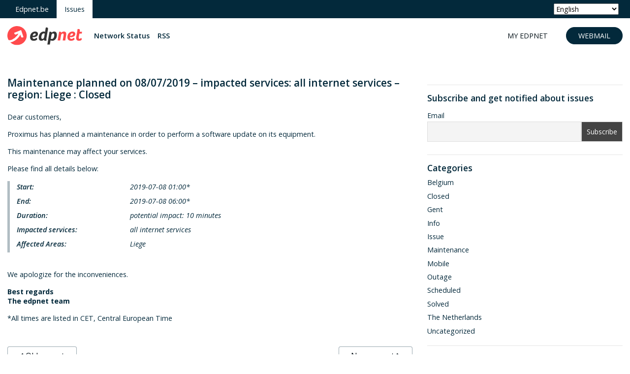

--- FILE ---
content_type: text/html; charset=UTF-8
request_url: https://issues.edpnet.be/?p=2273
body_size: 36814
content:
<!DOCTYPE html>
<html lang="en-US">
	<head>
    	<title>Maintenance planned on 08/07/2019 &#8211; impacted services: all internet services &#8211; region: Liege : Closed | Edpnet network info</title>
        <meta charset="UTF-8" />           
        <meta name="viewport" content="width=device-width, initial-scale=1">   
        <link rel="profile" href="http://gmpg.org/xfn/11" />        
        <link rel="pingback" href="https://issues.edpnet.be/xmlrpc.php" />    
        <meta name='robots' content='max-image-preview:large' />

<!-- Open Graph Meta Tags generated by Blog2Social 873 - https://www.blog2social.com -->
<meta property="og:title" content="Maintenance planned on 08/07/2019 – impacted services: all internet services – region: Liege : Closed"/>
<meta property="og:description" content="Dear customers,  Proximus has planned a maintenance in order to perform a software update on its equipment.  This maintenance may affect your services.  P"/>
<meta property="og:url" content="/?p=2273"/>
<meta property="og:image" content="https://issues.edpnet.be/wp-content/uploads/2022/04/network-status-1200x675px.png"/>
<meta property="og:image:width" content="1200" />
<meta property="og:image:height" content="675" />
<meta property="og:image:type" content="image/png" />
<!-- Open Graph Meta Tags generated by Blog2Social 873 - https://www.blog2social.com -->

<!-- Twitter Card generated by Blog2Social 873 - https://www.blog2social.com -->
<meta name="twitter:card" content="summary">
<meta name="twitter:title" content="Maintenance planned on 08/07/2019 – impacted services: all internet services – region: Liege : Closed"/>
<meta name="twitter:description" content="Dear customers,  Proximus has planned a maintenance in order to perform a software update on its equipment.  This maintenance may affect your services.  P"/>
<meta name="twitter:image" content="https://issues.edpnet.be/wp-content/uploads/2022/04/network-status-1200x675px.png"/>
<!-- Twitter Card generated by Blog2Social 873 - https://www.blog2social.com -->
<meta name="author" content="Edpnet helpdesk"/>
<link rel='dns-prefetch' href='//use.typekit.net' />
<link rel='dns-prefetch' href='//fonts.googleapis.com' />
<link rel="alternate" type="application/rss+xml" title="Edpnet network info &raquo; Feed" href="https://issues.edpnet.be/?feed=rss2" />
<link rel="alternate" type="application/rss+xml" title="Edpnet network info &raquo; Comments Feed" href="https://issues.edpnet.be/?feed=comments-rss2" />
<link rel="alternate" type="application/rss+xml" title="Edpnet network info &raquo; Maintenance planned on 08/07/2019 &#8211; impacted services: all internet services &#8211; region: Liege : Closed Comments Feed" href="https://issues.edpnet.be/?feed=rss2&#038;p=2273" />
<link rel="alternate" title="oEmbed (JSON)" type="application/json+oembed" href="https://issues.edpnet.be/index.php?rest_route=%2Foembed%2F1.0%2Fembed&#038;url=https%3A%2F%2Fissues.edpnet.be%2F%3Fp%3D2273" />
<link rel="alternate" title="oEmbed (XML)" type="text/xml+oembed" href="https://issues.edpnet.be/index.php?rest_route=%2Foembed%2F1.0%2Fembed&#038;url=https%3A%2F%2Fissues.edpnet.be%2F%3Fp%3D2273&#038;format=xml" />
<meta property="og:title" content="Maintenance planned on 08/07/2019 &#8211; impacted services: all internet services &#8211; region: Liege : Closed"/>
<meta property="og:description" content="Dear customers,  Proximus has planned a maintenance in order to perform a software update on its equipment.  This maintenance may affect your services.  Please find all details below:    Start:  2019-07-08 01:00*   End:  2019-07-08 06:00*   Duration:..."/>
<meta property="og:type" content="article"/>
<meta property="og:url" content="https://issues.edpnet.be/?p=2273"/>
<meta property="og:site_name" content="Edpnet network info"/>
<meta property="og:image" content="https://issues.edpnet.be/wp-content/uploads/2021/03/network-status-FB.png"/><style id='wp-img-auto-sizes-contain-inline-css' type='text/css'>
img:is([sizes=auto i],[sizes^="auto," i]){contain-intrinsic-size:3000px 1500px}
/*# sourceURL=wp-img-auto-sizes-contain-inline-css */
</style>
<style id='wp-emoji-styles-inline-css' type='text/css'>

	img.wp-smiley, img.emoji {
		display: inline !important;
		border: none !important;
		box-shadow: none !important;
		height: 1em !important;
		width: 1em !important;
		margin: 0 0.07em !important;
		vertical-align: -0.1em !important;
		background: none !important;
		padding: 0 !important;
	}
/*# sourceURL=wp-emoji-styles-inline-css */
</style>
<link rel='stylesheet' id='adobe_font-css' href='//use.typekit.net/gub5akt.css?ver=6.9' type='text/css' media='all' />
<link rel='stylesheet' id='open_sans-css' href='//fonts.googleapis.com/css2?family=Open+Sans%3Aital%2Cwght%400%2C300%3B0%2C400%3B0%2C600%3B0%2C700%3B1%2C300%3B1%2C400%3B1%2C600&#038;display=swap&#038;ver=6.9' type='text/css' media='all' />
<link rel='stylesheet' id='edpnet_font_awesome-css' href='//issues.edpnet.be/wp-content/themes/edp2020/lib/fontawesome-5.14.0/css/all.min.css?ver=6.9' type='text/css' media='all' />
<link rel='stylesheet' id='bootstrap_css-css' href='//issues.edpnet.be/wp-content/themes/edp2020/lib/bootstrap-4.5.3-dist/css/bootstrap.min.css?ver=6.9' type='text/css' media='all' />
<link rel='stylesheet' id='edpnet_css-css' href='//issues.edpnet.be/wp-content/themes/edp2020/style.css?ver=6.9' type='text/css' media='all' />
<link rel='stylesheet' id='newsletter-css' href='https://issues.edpnet.be/wp-content/plugins/newsletter/style.css?ver=9.1.0' type='text/css' media='all' />
<script type="text/javascript" src="https://issues.edpnet.be/wp-includes/js/jquery/jquery.min.js?ver=3.7.1" id="jquery-core-js"></script>
<script type="text/javascript" src="https://issues.edpnet.be/wp-includes/js/jquery/jquery-migrate.min.js?ver=3.4.1" id="jquery-migrate-js"></script>
<link rel="https://api.w.org/" href="https://issues.edpnet.be/index.php?rest_route=/" /><link rel="alternate" title="JSON" type="application/json" href="https://issues.edpnet.be/index.php?rest_route=/wp/v2/posts/2273" /><link rel="EditURI" type="application/rsd+xml" title="RSD" href="https://issues.edpnet.be/xmlrpc.php?rsd" />
<meta name="generator" content="WordPress 6.9" />
<link rel="canonical" href="https://issues.edpnet.be/?p=2273" />
<link rel='shortlink' href='https://issues.edpnet.be/?p=2273' />
<style type="text/css">.recentcomments a{display:inline !important;padding:0 !important;margin:0 !important;}</style>    
		<!-- Google tag (gtag.js) -->
		<script async src="https://www.googletagmanager.com/gtag/js?id=G-X0SHZHVNT5"></script>
		<script>
		  window.dataLayer = window.dataLayer || [];
		  function gtag(){dataLayer.push(arguments);}
		  gtag('js', new Date());

		  gtag('config', 'G-X0SHZHVNT5');
		</script>

</head>
<body class="wp-singular post-template-default single single-post postid-2273 single-format-standard wp-theme-edp2020">


	
<div id="pagehead" class="alt">
	<div class="bg-dark">
    	<div class="container-fluid d-flex flex-row">
        	<ul class="nav" id="sitenav">
            	<li class="nav-item"><a href="https://edpnet.be" title="Thuis" class="nav-link first"><span>Edpnet.be</span></a></li>
            	<li class="nav-item"><a href="/" title="Issues" class="nav-link last active"><span>Issues</span></a></li>
            	<!-- <li class="nav-item"><a href="https://edpnet.be/en/business" title="Business" class="nav-link last "><span>Business</span></a></li> -->
            </ul>
			<div class="ml-auto mr-2 my-auto">
				<div class="gtranslate_wrapper" id="gt-wrapper-14599343"></div>			</div>
    	    <a class="ml-auto d-block d-lg-none text-white text-lg my-auto" href="https://my.edpnet.be" target="_blank"><i class="fas fa-user-lock"></i></a>
		    <a class="ml-2 d-block d-lg-none text-white text-lg my-auto mr-2" href="https://webmail.edpnet.be" target="_blank" title="Webmail"><i class="far fa-envelope"></i></a>
			
			
			
    	</div>    
	</div>
	<div class="bg-white">
		<div class="container-fluid d-flex flex-row py-3 position-relative">
			<nav class="navbar navbar-expand-lg p-0 m-0 flex-fill">
	    		<div class="d-flex flex-row">
    			    <a href="/"><img src="/wp-content/themes/edp2020/assets/img/logo_edpnet_red.svg" alt="edpnet logo" title="edpnet logo"></a>	
    			</div>
    			<button class="navbar-toggler mr-0 " type="button" data-toggle="collapse" data-target="#pagenavbar" aria-controls="pagenavbar" aria-expanded="false">
    			    <i class="fas fa-ellipsis-v"></i>
    			</button>
    			<div class="collapse navbar-collapse" id="pagenavbar">
    			  	<ul class="navbar-nav pl-lg-3" id="pagenav">
    			  		<li class="nav-item"><a href="/?page_id=2" class="nav-link">Network Status</a></li>
    			  		<li class="nav-item"><a href="/?feed=rss2" class="nav-link" target="_blank">RSS</a></li>
                    	<!-- <li class="nav-item"><a href="/nl/over-ons/" title="Over edpnet" class="nav-link first "><span>Over edpnet</span></a></li>
                    	<li class="nav-item"><a href="/nl/support/" title="Support" class="nav-link last active "><span>Support</span></a></li> -->
                    </ul>
    			</div>
    		 </nav>
    		 <div class="ml-auto my-auto d-md-block d-none">
    	    	<a class="btn btn-white btn-rounded text-upper text-sm" href="https://my.edpnet.be" target="_blank">My Edpnet</a>
    			<a class="btn btn-primary btn-rounded ml-2 text-upper text-sm" href="https://webmail.edpnet.be" target="_blank">Webmail</a>
    	    </div>
    	</div>
	</div>
</div>
<div class="container-fluid my-5">
	
    <div class="row" role="main" >
    	<div class="col-md-8">
    		<article id="post-2273" class="post-2273 post type-post status-publish format-standard hentry category-belgium category-closed category-info category-maintenance tag-belgium tag-closed tag-info tag-maintenance">
	<h1 id="post-title">Maintenance planned on 08/07/2019 &#8211; impacted services: all internet services &#8211; region: Liege : Closed</h1><p>Dear customers,</p>
<p>Proximus has planned a maintenance in order to perform a software update on its equipment.</p>
<p>This maintenance may affect your services.</p>
<p>Please find all details below:</p>
<table >
<tbody>
<tr>
<th ><b>Start: </b></th>
<td>2019-07-08 01:00*</td>
</tr>
<tr>
<th ><b>End: </b></th>
<td>2019-07-08 06:00*</td>
</tr>
<tr>
<th ><b>Duration: </b></th>
<td>potential impact: 10 minutes</td>
</tr>
<tr>
<th ><b>Impacted services: </b></th>
<td>all internet services</td>
</tr>
<tr>
<th ><b>Affected Areas: </b></th>
<td>Liege</td>
</tr>
</tbody>
</table>
<p>&nbsp;</p>
<p>We apologize for the inconveniences.</p>
<p><strong>Best regards</strong><br />
<strong> The edpnet team</strong></p>
<p>*All times are listed in CET, Central European Time</p>
	
</article>

	
<div class="row my-5">				
			
		<div id="post-nav-prev" class="col-6 text-left"">
			
			<a class="btn-outline-primary btn " href="https://issues.edpnet.be/?p=2261">
				 <i class="fas fa-angle-left"></i> Older post
			</a>
		</div>
				
			<div id="post-nav-next" class="col-6 text-right">
			<a href="https://issues.edpnet.be/?p=2277" class="btn-outline-primary btn ">										
				 Newer post	<i class="fas fa-angle-right"></i>			
			</a>
			
		</div>
	</div>	
		


    		<div class="page-links"></div>    	</div>
    	<div class="col-md-4">
    		<aside id="newsletterwidget-3" class="widget widget_newsletterwidget"><hr><h4>Subscribe and get notified about issues</h4><div class="tnp tnp-subscription tnp-widget">
<form method="post" action="https://issues.edpnet.be/wp-admin/admin-ajax.php?action=tnp&amp;na=s">
<input type="hidden" name="nr" value="widget">
<input type="hidden" name="nlang" value="">
<div class="tnp-field tnp-field-email"><label for="tnp-1">Email</label>
<input class="tnp-email" type="email" name="ne" id="tnp-1" value="" placeholder="" required></div>
<div class="tnp-field tnp-lists"><div class="tnp-field tnp-field-checkbox tnp-field-list"><label for="nl3"><input type="checkbox" id="nl3" name="nl[]" value="2"> NL</label></div>
</div><div class="tnp-field tnp-field-button" style="text-align: left"><input class="tnp-submit" type="submit" value="Subscribe" style="">
</div>
</form>
</div>
</aside><aside id="categories-2" class="widget widget_categories"><hr><h4>Categories</h4>
			<ul>
					<li class="cat-item cat-item-27"><a href="https://issues.edpnet.be/?cat=27">Belgium</a>
</li>
	<li class="cat-item cat-item-104"><a href="https://issues.edpnet.be/?cat=104">Closed</a>
</li>
	<li class="cat-item cat-item-81"><a href="https://issues.edpnet.be/?cat=81">Gent</a>
</li>
	<li class="cat-item cat-item-28"><a href="https://issues.edpnet.be/?cat=28">Info</a>
</li>
	<li class="cat-item cat-item-50"><a href="https://issues.edpnet.be/?cat=50">Issue</a>
</li>
	<li class="cat-item cat-item-26"><a href="https://issues.edpnet.be/?cat=26">Maintenance</a>
</li>
	<li class="cat-item cat-item-106"><a href="https://issues.edpnet.be/?cat=106">Mobile</a>
</li>
	<li class="cat-item cat-item-30"><a href="https://issues.edpnet.be/?cat=30">Outage</a>
</li>
	<li class="cat-item cat-item-80"><a href="https://issues.edpnet.be/?cat=80">Scheduled</a>
</li>
	<li class="cat-item cat-item-105"><a href="https://issues.edpnet.be/?cat=105">Solved</a>
</li>
	<li class="cat-item cat-item-44"><a href="https://issues.edpnet.be/?cat=44">The Netherlands</a>
</li>
	<li class="cat-item cat-item-1"><a href="https://issues.edpnet.be/?cat=1">Uncategorized</a>
</li>
			</ul>

			</aside><aside id="search-2" class="widget widget_search"><hr><form action="/" method="get">
    <h4>Search</h4>
    <div class="input-group mb-5">
		<input type="text" name="search" id="search" value="" placeholder="search" class="form-control">
		<div class="input-group-append">
			<button class="btn btn-outline-primary" type="submit" id="btn-search"><i class="fas fa-search"></i></button>
		</div>
	</div>
</form></aside>
		<aside id="recent-posts-2" class="widget widget_recent_entries"><hr>
		<h4>Recent Posts</h4>
		<ul>
											<li>
					<a href="https://issues.edpnet.be/?p=4545">Outage: Eurofiber connections</a>
									</li>
											<li>
					<a href="https://issues.edpnet.be/?p=4530">Outage: Connectivity issues on leased lines in the Netherlands – Resolved</a>
									</li>
											<li>
					<a href="https://issues.edpnet.be/?p=4520">Issue: edpnet support unreachable by email – Resolved</a>
									</li>
											<li>
					<a href="https://issues.edpnet.be/?p=4516">Maintenance planned on 24-12-2025 &#8211; impacted services: all services in the Netherlands</a>
									</li>
											<li>
					<a href="https://issues.edpnet.be/?p=4510">Maintenance planned on 24-11-2025 – Multiple provinces – All internet services impacted</a>
									</li>
					</ul>

		</aside><aside id="recent-comments-2" class="widget widget_recent_comments"><hr><h4>Recent Comments</h4><ul id="recentcomments"><li class="recentcomments"><span class="comment-author-link">ann</span> on <a href="https://issues.edpnet.be/?p=3507#comment-3297">Outage: General DDoS on edpnet services</a></li><li class="recentcomments"><span class="comment-author-link">Ann</span> on <a href="https://issues.edpnet.be/?p=3507#comment-3296">Outage: General DDoS on edpnet services</a></li><li class="recentcomments"><span class="comment-author-link">Justin</span> on <a href="https://issues.edpnet.be/?p=3507#comment-3295">Outage: General DDoS on edpnet services</a></li><li class="recentcomments"><span class="comment-author-link">Peter Verberne</span> on <a href="https://issues.edpnet.be/?p=3507#comment-3294">Outage: General DDoS on edpnet services</a></li><li class="recentcomments"><span class="comment-author-link">Edpnet helpdesk</span> on <a href="https://issues.edpnet.be/?p=3507#comment-3293">Outage: General DDoS on edpnet services</a></li></ul></aside><aside id="archives-2" class="widget widget_archive"><hr><h4>Archives</h4>		<label class="screen-reader-text" for="archives-dropdown-2">Archives</label>
		<select id="archives-dropdown-2" name="archive-dropdown">
			
			<option value="">Select Month</option>
				<option value='https://issues.edpnet.be/?m=202601'> January 2026 &nbsp;(1)</option>
	<option value='https://issues.edpnet.be/?m=202512'> December 2025 &nbsp;(3)</option>
	<option value='https://issues.edpnet.be/?m=202511'> November 2025 &nbsp;(2)</option>
	<option value='https://issues.edpnet.be/?m=202510'> October 2025 &nbsp;(4)</option>
	<option value='https://issues.edpnet.be/?m=202509'> September 2025 &nbsp;(6)</option>
	<option value='https://issues.edpnet.be/?m=202508'> August 2025 &nbsp;(3)</option>
	<option value='https://issues.edpnet.be/?m=202507'> July 2025 &nbsp;(1)</option>
	<option value='https://issues.edpnet.be/?m=202506'> June 2025 &nbsp;(1)</option>
	<option value='https://issues.edpnet.be/?m=202505'> May 2025 &nbsp;(1)</option>
	<option value='https://issues.edpnet.be/?m=202504'> April 2025 &nbsp;(5)</option>
	<option value='https://issues.edpnet.be/?m=202503'> March 2025 &nbsp;(7)</option>
	<option value='https://issues.edpnet.be/?m=202502'> February 2025 &nbsp;(2)</option>
	<option value='https://issues.edpnet.be/?m=202501'> January 2025 &nbsp;(4)</option>
	<option value='https://issues.edpnet.be/?m=202412'> December 2024 &nbsp;(2)</option>
	<option value='https://issues.edpnet.be/?m=202410'> October 2024 &nbsp;(4)</option>
	<option value='https://issues.edpnet.be/?m=202408'> August 2024 &nbsp;(2)</option>
	<option value='https://issues.edpnet.be/?m=202407'> July 2024 &nbsp;(2)</option>
	<option value='https://issues.edpnet.be/?m=202406'> June 2024 &nbsp;(1)</option>
	<option value='https://issues.edpnet.be/?m=202403'> March 2024 &nbsp;(3)</option>
	<option value='https://issues.edpnet.be/?m=202402'> February 2024 &nbsp;(3)</option>
	<option value='https://issues.edpnet.be/?m=202401'> January 2024 &nbsp;(2)</option>
	<option value='https://issues.edpnet.be/?m=202312'> December 2023 &nbsp;(1)</option>
	<option value='https://issues.edpnet.be/?m=202311'> November 2023 &nbsp;(4)</option>
	<option value='https://issues.edpnet.be/?m=202310'> October 2023 &nbsp;(2)</option>
	<option value='https://issues.edpnet.be/?m=202309'> September 2023 &nbsp;(2)</option>
	<option value='https://issues.edpnet.be/?m=202307'> July 2023 &nbsp;(1)</option>
	<option value='https://issues.edpnet.be/?m=202305'> May 2023 &nbsp;(1)</option>
	<option value='https://issues.edpnet.be/?m=202304'> April 2023 &nbsp;(1)</option>
	<option value='https://issues.edpnet.be/?m=202303'> March 2023 &nbsp;(2)</option>
	<option value='https://issues.edpnet.be/?m=202301'> January 2023 &nbsp;(2)</option>
	<option value='https://issues.edpnet.be/?m=202211'> November 2022 &nbsp;(3)</option>
	<option value='https://issues.edpnet.be/?m=202210'> October 2022 &nbsp;(4)</option>
	<option value='https://issues.edpnet.be/?m=202209'> September 2022 &nbsp;(5)</option>
	<option value='https://issues.edpnet.be/?m=202208'> August 2022 &nbsp;(5)</option>
	<option value='https://issues.edpnet.be/?m=202207'> July 2022 &nbsp;(9)</option>
	<option value='https://issues.edpnet.be/?m=202206'> June 2022 &nbsp;(6)</option>
	<option value='https://issues.edpnet.be/?m=202205'> May 2022 &nbsp;(3)</option>
	<option value='https://issues.edpnet.be/?m=202204'> April 2022 &nbsp;(2)</option>
	<option value='https://issues.edpnet.be/?m=202203'> March 2022 &nbsp;(7)</option>
	<option value='https://issues.edpnet.be/?m=202202'> February 2022 &nbsp;(3)</option>
	<option value='https://issues.edpnet.be/?m=202201'> January 2022 &nbsp;(4)</option>
	<option value='https://issues.edpnet.be/?m=202112'> December 2021 &nbsp;(4)</option>
	<option value='https://issues.edpnet.be/?m=202111'> November 2021 &nbsp;(8)</option>
	<option value='https://issues.edpnet.be/?m=202110'> October 2021 &nbsp;(5)</option>
	<option value='https://issues.edpnet.be/?m=202109'> September 2021 &nbsp;(4)</option>
	<option value='https://issues.edpnet.be/?m=202108'> August 2021 &nbsp;(5)</option>
	<option value='https://issues.edpnet.be/?m=202107'> July 2021 &nbsp;(2)</option>
	<option value='https://issues.edpnet.be/?m=202106'> June 2021 &nbsp;(4)</option>
	<option value='https://issues.edpnet.be/?m=202105'> May 2021 &nbsp;(1)</option>
	<option value='https://issues.edpnet.be/?m=202104'> April 2021 &nbsp;(10)</option>
	<option value='https://issues.edpnet.be/?m=202103'> March 2021 &nbsp;(15)</option>
	<option value='https://issues.edpnet.be/?m=202102'> February 2021 &nbsp;(11)</option>
	<option value='https://issues.edpnet.be/?m=202101'> January 2021 &nbsp;(8)</option>
	<option value='https://issues.edpnet.be/?m=202012'> December 2020 &nbsp;(5)</option>
	<option value='https://issues.edpnet.be/?m=202011'> November 2020 &nbsp;(7)</option>
	<option value='https://issues.edpnet.be/?m=202010'> October 2020 &nbsp;(4)</option>
	<option value='https://issues.edpnet.be/?m=202009'> September 2020 &nbsp;(2)</option>
	<option value='https://issues.edpnet.be/?m=202008'> August 2020 &nbsp;(3)</option>
	<option value='https://issues.edpnet.be/?m=202007'> July 2020 &nbsp;(1)</option>
	<option value='https://issues.edpnet.be/?m=202006'> June 2020 &nbsp;(1)</option>
	<option value='https://issues.edpnet.be/?m=202005'> May 2020 &nbsp;(6)</option>
	<option value='https://issues.edpnet.be/?m=202004'> April 2020 &nbsp;(6)</option>
	<option value='https://issues.edpnet.be/?m=202003'> March 2020 &nbsp;(5)</option>
	<option value='https://issues.edpnet.be/?m=202002'> February 2020 &nbsp;(6)</option>
	<option value='https://issues.edpnet.be/?m=202001'> January 2020 &nbsp;(5)</option>
	<option value='https://issues.edpnet.be/?m=201912'> December 2019 &nbsp;(3)</option>
	<option value='https://issues.edpnet.be/?m=201911'> November 2019 &nbsp;(1)</option>
	<option value='https://issues.edpnet.be/?m=201910'> October 2019 &nbsp;(9)</option>
	<option value='https://issues.edpnet.be/?m=201909'> September 2019 &nbsp;(7)</option>
	<option value='https://issues.edpnet.be/?m=201908'> August 2019 &nbsp;(6)</option>
	<option value='https://issues.edpnet.be/?m=201907'> July 2019 &nbsp;(8)</option>
	<option value='https://issues.edpnet.be/?m=201906'> June 2019 &nbsp;(11)</option>
	<option value='https://issues.edpnet.be/?m=201905'> May 2019 &nbsp;(8)</option>
	<option value='https://issues.edpnet.be/?m=201904'> April 2019 &nbsp;(7)</option>
	<option value='https://issues.edpnet.be/?m=201903'> March 2019 &nbsp;(13)</option>
	<option value='https://issues.edpnet.be/?m=201902'> February 2019 &nbsp;(10)</option>
	<option value='https://issues.edpnet.be/?m=201901'> January 2019 &nbsp;(8)</option>
	<option value='https://issues.edpnet.be/?m=201812'> December 2018 &nbsp;(7)</option>
	<option value='https://issues.edpnet.be/?m=201811'> November 2018 &nbsp;(9)</option>
	<option value='https://issues.edpnet.be/?m=201810'> October 2018 &nbsp;(11)</option>
	<option value='https://issues.edpnet.be/?m=201809'> September 2018 &nbsp;(5)</option>
	<option value='https://issues.edpnet.be/?m=201808'> August 2018 &nbsp;(5)</option>
	<option value='https://issues.edpnet.be/?m=201807'> July 2018 &nbsp;(3)</option>
	<option value='https://issues.edpnet.be/?m=201806'> June 2018 &nbsp;(5)</option>
	<option value='https://issues.edpnet.be/?m=201805'> May 2018 &nbsp;(6)</option>
	<option value='https://issues.edpnet.be/?m=201804'> April 2018 &nbsp;(5)</option>
	<option value='https://issues.edpnet.be/?m=201803'> March 2018 &nbsp;(4)</option>
	<option value='https://issues.edpnet.be/?m=201802'> February 2018 &nbsp;(2)</option>
	<option value='https://issues.edpnet.be/?m=201712'> December 2017 &nbsp;(3)</option>
	<option value='https://issues.edpnet.be/?m=201711'> November 2017 &nbsp;(6)</option>
	<option value='https://issues.edpnet.be/?m=201710'> October 2017 &nbsp;(5)</option>
	<option value='https://issues.edpnet.be/?m=201709'> September 2017 &nbsp;(2)</option>
	<option value='https://issues.edpnet.be/?m=201708'> August 2017 &nbsp;(4)</option>
	<option value='https://issues.edpnet.be/?m=201707'> July 2017 &nbsp;(5)</option>
	<option value='https://issues.edpnet.be/?m=201706'> June 2017 &nbsp;(3)</option>
	<option value='https://issues.edpnet.be/?m=201705'> May 2017 &nbsp;(2)</option>
	<option value='https://issues.edpnet.be/?m=201704'> April 2017 &nbsp;(4)</option>
	<option value='https://issues.edpnet.be/?m=201702'> February 2017 &nbsp;(2)</option>
	<option value='https://issues.edpnet.be/?m=201701'> January 2017 &nbsp;(3)</option>
	<option value='https://issues.edpnet.be/?m=201612'> December 2016 &nbsp;(2)</option>
	<option value='https://issues.edpnet.be/?m=201611'> November 2016 &nbsp;(2)</option>
	<option value='https://issues.edpnet.be/?m=201610'> October 2016 &nbsp;(7)</option>
	<option value='https://issues.edpnet.be/?m=201609'> September 2016 &nbsp;(3)</option>
	<option value='https://issues.edpnet.be/?m=201608'> August 2016 &nbsp;(4)</option>
	<option value='https://issues.edpnet.be/?m=201606'> June 2016 &nbsp;(7)</option>
	<option value='https://issues.edpnet.be/?m=201605'> May 2016 &nbsp;(5)</option>
	<option value='https://issues.edpnet.be/?m=201604'> April 2016 &nbsp;(7)</option>
	<option value='https://issues.edpnet.be/?m=201603'> March 2016 &nbsp;(1)</option>
	<option value='https://issues.edpnet.be/?m=201602'> February 2016 &nbsp;(4)</option>
	<option value='https://issues.edpnet.be/?m=201601'> January 2016 &nbsp;(4)</option>
	<option value='https://issues.edpnet.be/?m=201512'> December 2015 &nbsp;(5)</option>
	<option value='https://issues.edpnet.be/?m=201511'> November 2015 &nbsp;(8)</option>
	<option value='https://issues.edpnet.be/?m=201510'> October 2015 &nbsp;(6)</option>
	<option value='https://issues.edpnet.be/?m=201509'> September 2015 &nbsp;(5)</option>
	<option value='https://issues.edpnet.be/?m=201508'> August 2015 &nbsp;(4)</option>
	<option value='https://issues.edpnet.be/?m=201507'> July 2015 &nbsp;(3)</option>
	<option value='https://issues.edpnet.be/?m=201506'> June 2015 &nbsp;(1)</option>
	<option value='https://issues.edpnet.be/?m=201505'> May 2015 &nbsp;(4)</option>
	<option value='https://issues.edpnet.be/?m=201504'> April 2015 &nbsp;(7)</option>
	<option value='https://issues.edpnet.be/?m=201503'> March 2015 &nbsp;(3)</option>
	<option value='https://issues.edpnet.be/?m=201502'> February 2015 &nbsp;(4)</option>
	<option value='https://issues.edpnet.be/?m=201501'> January 2015 &nbsp;(2)</option>
	<option value='https://issues.edpnet.be/?m=201412'> December 2014 &nbsp;(1)</option>
	<option value='https://issues.edpnet.be/?m=201411'> November 2014 &nbsp;(7)</option>
	<option value='https://issues.edpnet.be/?m=201410'> October 2014 &nbsp;(10)</option>
	<option value='https://issues.edpnet.be/?m=201409'> September 2014 &nbsp;(4)</option>
	<option value='https://issues.edpnet.be/?m=201408'> August 2014 &nbsp;(5)</option>
	<option value='https://issues.edpnet.be/?m=201407'> July 2014 &nbsp;(2)</option>
	<option value='https://issues.edpnet.be/?m=201406'> June 2014 &nbsp;(1)</option>
	<option value='https://issues.edpnet.be/?m=201405'> May 2014 &nbsp;(1)</option>
	<option value='https://issues.edpnet.be/?m=201404'> April 2014 &nbsp;(7)</option>
	<option value='https://issues.edpnet.be/?m=201403'> March 2014 &nbsp;(3)</option>
	<option value='https://issues.edpnet.be/?m=201402'> February 2014 &nbsp;(8)</option>
	<option value='https://issues.edpnet.be/?m=201401'> January 2014 &nbsp;(5)</option>
	<option value='https://issues.edpnet.be/?m=201312'> December 2013 &nbsp;(2)</option>
	<option value='https://issues.edpnet.be/?m=201311'> November 2013 &nbsp;(1)</option>
	<option value='https://issues.edpnet.be/?m=201310'> October 2013 &nbsp;(2)</option>
	<option value='https://issues.edpnet.be/?m=201309'> September 2013 &nbsp;(3)</option>
	<option value='https://issues.edpnet.be/?m=201306'> June 2013 &nbsp;(3)</option>
	<option value='https://issues.edpnet.be/?m=201304'> April 2013 &nbsp;(1)</option>
	<option value='https://issues.edpnet.be/?m=201302'> February 2013 &nbsp;(6)</option>
	<option value='https://issues.edpnet.be/?m=201301'> January 2013 &nbsp;(4)</option>
	<option value='https://issues.edpnet.be/?m=201211'> November 2012 &nbsp;(2)</option>
	<option value='https://issues.edpnet.be/?m=201210'> October 2012 &nbsp;(6)</option>
	<option value='https://issues.edpnet.be/?m=201209'> September 2012 &nbsp;(10)</option>
	<option value='https://issues.edpnet.be/?m=201208'> August 2012 &nbsp;(1)</option>
	<option value='https://issues.edpnet.be/?m=201206'> June 2012 &nbsp;(6)</option>
	<option value='https://issues.edpnet.be/?m=201205'> May 2012 &nbsp;(2)</option>
	<option value='https://issues.edpnet.be/?m=201204'> April 2012 &nbsp;(3)</option>
	<option value='https://issues.edpnet.be/?m=201203'> March 2012 &nbsp;(9)</option>
	<option value='https://issues.edpnet.be/?m=201202'> February 2012 &nbsp;(8)</option>
	<option value='https://issues.edpnet.be/?m=201201'> January 2012 &nbsp;(6)</option>
	<option value='https://issues.edpnet.be/?m=201112'> December 2011 &nbsp;(5)</option>
	<option value='https://issues.edpnet.be/?m=201111'> November 2011 &nbsp;(4)</option>
	<option value='https://issues.edpnet.be/?m=201110'> October 2011 &nbsp;(2)</option>
	<option value='https://issues.edpnet.be/?m=201109'> September 2011 &nbsp;(4)</option>
	<option value='https://issues.edpnet.be/?m=201108'> August 2011 &nbsp;(20)</option>
	<option value='https://issues.edpnet.be/?m=201107'> July 2011 &nbsp;(11)</option>
	<option value='https://issues.edpnet.be/?m=201106'> June 2011 &nbsp;(4)</option>
	<option value='https://issues.edpnet.be/?m=201105'> May 2011 &nbsp;(11)</option>
	<option value='https://issues.edpnet.be/?m=201104'> April 2011 &nbsp;(6)</option>
	<option value='https://issues.edpnet.be/?m=201103'> March 2011 &nbsp;(7)</option>
	<option value='https://issues.edpnet.be/?m=201102'> February 2011 &nbsp;(8)</option>
	<option value='https://issues.edpnet.be/?m=201101'> January 2011 &nbsp;(9)</option>

		</select>

			<script type="text/javascript">
/* <![CDATA[ */

( ( dropdownId ) => {
	const dropdown = document.getElementById( dropdownId );
	function onSelectChange() {
		setTimeout( () => {
			if ( 'escape' === dropdown.dataset.lastkey ) {
				return;
			}
			if ( dropdown.value ) {
				document.location.href = dropdown.value;
			}
		}, 250 );
	}
	function onKeyUp( event ) {
		if ( 'Escape' === event.key ) {
			dropdown.dataset.lastkey = 'escape';
		} else {
			delete dropdown.dataset.lastkey;
		}
	}
	function onClick() {
		delete dropdown.dataset.lastkey;
	}
	dropdown.addEventListener( 'keyup', onKeyUp );
	dropdown.addEventListener( 'click', onClick );
	dropdown.addEventListener( 'change', onSelectChange );
})( "archives-dropdown-2" );

//# sourceURL=WP_Widget_Archives%3A%3Awidget
/* ]]> */
</script>
</aside>    	</div>
    </div>
</div>
<div class="bg-dark py-3">
	<div class="container-fluid d-flex flex-column">
	  <div class="row">
    	  <div class="col-6 text-md-left d-flex">
    		  <a href="https://edpnet.be" class="text-white text-sm mr-2 my-auto">&copy; 2026  edpnet.be</a>
    		  
    	  </div>
    	  
    	  <div class="col-6 text-md-right d-flex">
    	  	  <a class="d-inline-block  social text-white mr-2 my-auto text-xl ml-auto" href="https://www.facebook.com/edpnet" target="_blank">
    		  		<i class="fab fa-facebook-square"></i>
    		  </a>
    		  <a class="d-inline-block social text-white mr-2 my-auto text-xl" href="https://twitter.com/edpnet" target="_blank">
    		  	<i class="fab fa-twitter-square"></i>
    		  </a>
    		  <a class="d-inline-block mr-0 social text-white my-auto text-xl" href="https://www.linkedin.com/company/edpnet" target="_blank">
    		  	<i class="fab fa-linkedin"></i>
    		  </a>
    	  </div>
	  </div>
	  
	</div>
</div>
	
<script type="text/javascript" src="https://issues.edpnet.be/wp-content/themes/edp2020/lib/bootstrap-4.5.3-dist/js/bootstrap.min.js?ver=3.1.1" id="edpnet_bootstrap_js-js"></script>
<script type="text/javascript" src="https://issues.edpnet.be/wp-content/themes/edp2020/assets/js/edpnet.js?ver=1.2" id="edpnet_script-js"></script>
<script type="text/javascript" src="https://issues.edpnet.be/wp-includes/js/comment-reply.min.js?ver=6.9" id="comment-reply-js" async="async" data-wp-strategy="async" fetchpriority="low"></script>
<script type="text/javascript" id="newsletter-js-extra">
/* <![CDATA[ */
var newsletter_data = {"action_url":"https://issues.edpnet.be/wp-admin/admin-ajax.php"};
//# sourceURL=newsletter-js-extra
/* ]]> */
</script>
<script type="text/javascript" src="https://issues.edpnet.be/wp-content/plugins/newsletter/main.js?ver=9.1.0" id="newsletter-js"></script>
<script type="text/javascript" id="gt_widget_script_14599343-js-before">
/* <![CDATA[ */
window.gtranslateSettings = /* document.write */ window.gtranslateSettings || {};window.gtranslateSettings['14599343'] = {"default_language":"en","languages":["nl","en","fr","de","ru","es"],"url_structure":"none","wrapper_selector":"#gt-wrapper-14599343","select_language_label":"Select Language","horizontal_position":"inline","flags_location":"\/wp-content\/plugins\/gtranslate\/flags\/"};
//# sourceURL=gt_widget_script_14599343-js-before
/* ]]> */
</script><script src="https://issues.edpnet.be/wp-content/plugins/gtranslate/js/dropdown.js?ver=6.9" data-no-optimize="1" data-no-minify="1" data-gt-orig-url="/" data-gt-orig-domain="issues.edpnet.be" data-gt-widget-id="14599343" defer></script><script id="wp-emoji-settings" type="application/json">
{"baseUrl":"https://s.w.org/images/core/emoji/17.0.2/72x72/","ext":".png","svgUrl":"https://s.w.org/images/core/emoji/17.0.2/svg/","svgExt":".svg","source":{"concatemoji":"https://issues.edpnet.be/wp-includes/js/wp-emoji-release.min.js?ver=6.9"}}
</script>
<script type="module">
/* <![CDATA[ */
/*! This file is auto-generated */
const a=JSON.parse(document.getElementById("wp-emoji-settings").textContent),o=(window._wpemojiSettings=a,"wpEmojiSettingsSupports"),s=["flag","emoji"];function i(e){try{var t={supportTests:e,timestamp:(new Date).valueOf()};sessionStorage.setItem(o,JSON.stringify(t))}catch(e){}}function c(e,t,n){e.clearRect(0,0,e.canvas.width,e.canvas.height),e.fillText(t,0,0);t=new Uint32Array(e.getImageData(0,0,e.canvas.width,e.canvas.height).data);e.clearRect(0,0,e.canvas.width,e.canvas.height),e.fillText(n,0,0);const a=new Uint32Array(e.getImageData(0,0,e.canvas.width,e.canvas.height).data);return t.every((e,t)=>e===a[t])}function p(e,t){e.clearRect(0,0,e.canvas.width,e.canvas.height),e.fillText(t,0,0);var n=e.getImageData(16,16,1,1);for(let e=0;e<n.data.length;e++)if(0!==n.data[e])return!1;return!0}function u(e,t,n,a){switch(t){case"flag":return n(e,"\ud83c\udff3\ufe0f\u200d\u26a7\ufe0f","\ud83c\udff3\ufe0f\u200b\u26a7\ufe0f")?!1:!n(e,"\ud83c\udde8\ud83c\uddf6","\ud83c\udde8\u200b\ud83c\uddf6")&&!n(e,"\ud83c\udff4\udb40\udc67\udb40\udc62\udb40\udc65\udb40\udc6e\udb40\udc67\udb40\udc7f","\ud83c\udff4\u200b\udb40\udc67\u200b\udb40\udc62\u200b\udb40\udc65\u200b\udb40\udc6e\u200b\udb40\udc67\u200b\udb40\udc7f");case"emoji":return!a(e,"\ud83e\u1fac8")}return!1}function f(e,t,n,a){let r;const o=(r="undefined"!=typeof WorkerGlobalScope&&self instanceof WorkerGlobalScope?new OffscreenCanvas(300,150):document.createElement("canvas")).getContext("2d",{willReadFrequently:!0}),s=(o.textBaseline="top",o.font="600 32px Arial",{});return e.forEach(e=>{s[e]=t(o,e,n,a)}),s}function r(e){var t=document.createElement("script");t.src=e,t.defer=!0,document.head.appendChild(t)}a.supports={everything:!0,everythingExceptFlag:!0},new Promise(t=>{let n=function(){try{var e=JSON.parse(sessionStorage.getItem(o));if("object"==typeof e&&"number"==typeof e.timestamp&&(new Date).valueOf()<e.timestamp+604800&&"object"==typeof e.supportTests)return e.supportTests}catch(e){}return null}();if(!n){if("undefined"!=typeof Worker&&"undefined"!=typeof OffscreenCanvas&&"undefined"!=typeof URL&&URL.createObjectURL&&"undefined"!=typeof Blob)try{var e="postMessage("+f.toString()+"("+[JSON.stringify(s),u.toString(),c.toString(),p.toString()].join(",")+"));",a=new Blob([e],{type:"text/javascript"});const r=new Worker(URL.createObjectURL(a),{name:"wpTestEmojiSupports"});return void(r.onmessage=e=>{i(n=e.data),r.terminate(),t(n)})}catch(e){}i(n=f(s,u,c,p))}t(n)}).then(e=>{for(const n in e)a.supports[n]=e[n],a.supports.everything=a.supports.everything&&a.supports[n],"flag"!==n&&(a.supports.everythingExceptFlag=a.supports.everythingExceptFlag&&a.supports[n]);var t;a.supports.everythingExceptFlag=a.supports.everythingExceptFlag&&!a.supports.flag,a.supports.everything||((t=a.source||{}).concatemoji?r(t.concatemoji):t.wpemoji&&t.twemoji&&(r(t.twemoji),r(t.wpemoji)))});
//# sourceURL=https://issues.edpnet.be/wp-includes/js/wp-emoji-loader.min.js
/* ]]> */
</script>
   
</body>
</html>				

--- FILE ---
content_type: text/css
request_url: https://issues.edpnet.be/wp-content/themes/edp2020/style.css?ver=6.9
body_size: 13718
content:
/* 
Theme Name : EDPNET 2020
Description: EDPNET Theme 2020
Author: Tom Rombaut
Author URI: http://www.edpnet.be/
Theme URI: http://www.edpnet.be/
Version: 1.0.0
License: GNU General Public License v3.0
License URI: http://www.gnu.org/licenses/gpl-3.0.html 
*/ 

body{
	font-family	: 'Open Sans', sans-serif;
	font-size	:	0.9rem;
	background	:	#FFFFFF;
	color		:	#03293B;
}
body.loading > *{
	//opacity	:	0;
	
}
body:not(.loading) > *{
	opacity	:	1;
	//transition	:	all 0.2s;
}
/****************************************************************************
 * HELPERS
 ***************************************************************************/
.futura{
	font-family: "futura-pt", serif;
	font-weight: 500;
	font-style: normal;
}
.merri{
	font-family: merriweather, serif;
	font-weight: 400;
	font-style: normal;
}
.merri-light{
	font-family: merriweather, serif;
	font-weight: 300;
	font-style: normal;
}
.futura-bold{
	font-family	: futura-pt-bold, sans-serif;
	font-weight	: 700;
	font-style	: normal;
}
.text-upper{
	text-transform	:	uppercase;
}
.fontw-regular{
	font-weight	:	500;
}
.fontw-semibold{
	font-weight	:	600;
}
.fontw-light{
	font-weight	:	300;
}
.text-sm{
	font-size	:	0.9rem!important;
}
.text-xs{
	font-size	:	0.8rem;
}
.text-rg{
	font-size	:	1rem!important;
}
.text-lg{
	font-size	:	1.1rem!important;
}
.text-xl{
	font-size	:	1.2rem!important;
}
.shadow{
    box-shadow	: 	0 0 1rem rgba(0,0,0,.07)!important;
}
.rounded-xl{
	border-radius	:	0.5rem;
}
.togglefield.d-none{
	display	:	none!important;
}


/****************************************************************************
 * NAVIGATION
 ***************************************************************************/
#sitenav a{
	font-size	:	0.9rem;
	color		:	#FFF;
}
#sitenav a.active{
	background	:	#FF4A4C;
}
#pagehead.alt #sitenav a.active{
	background	:	#FFF;
	color		:	#03293B;
}

#pagenav a{
	color		:	#03293B;
	font-weight	:	600;
}
#pagenav a:hover{
	color		:	#FFF;
}
#pagehead.alt #pagenav a:hover{
	color		:	#FF4A4C;
}
#pagefoot .nav-link{
	color		:	#03293B;
	padding-left:	0px!important;
}
#pagefoot hr{
	 border-top: 2px solid rgba(255,255,255,1);
}
#pagefoot a.social:not(:hover){
	opacity	:	0.9;
}
#pagefoot a.social img{
	width	:	48px;
}
#pagefoot .bg-dark a{
	color	:	#FFF;
}
#pagenav .dropdown-menu h5{
	font-size	:	1.1rem;
}
#pagenav .dropdown-menu h5 + p.text-xs{
	font-size	:	0.9rem;
}
.dropdown-static{
	position	:	static;	
}
.dropdown-lg-static > .dropdown-menu{
	border			:	none;
	border-radius	:	0;
	box-shadow		:	none;
}

*[class*='col-'].link{
	cursor	:	pointer;
	position	:	relative;
} 
*[class*='col-'].link > a.col-link{
	position	:	absolute;
	width		:	100%;
	height		:	100%;
	left		:	0;
	top			:	0;
	z-index		:	0;
}
*[class*='col-'].link > *:not(a){
	position	:	relative;
	z-index		:	10;
	pointer-events	:	none;
}
*[class*='col-'] > a.col-link:hover{
	background	:	#FBFBFC;
}

.simplesearch .input-group,.simplesearch .input-group input{
	position	:static;	
}

/****************************************************************************
 * COLORS
 ***************************************************************************/
.bg-dark{
	background	:	#03293B!important;
}
.bg-info{
	background  :   #BEE5E9!important;
}
.bg-primary{
	background	:	#FF4A4C!important;
}
.bg-light{
	background	:	#FBFBFC!important;
}
.text-dark{
	color		:	#03293B!important;
}
.text-primary{
	color		:	#FF4A4C!important;
}
.text-light{
	color		:	#FBFBFC!important;
}
.text-italic{
	font-style	:	italic;
} 
.text-light{
	font-weight	:	300;
}
.text-danger{
	color		:	#FF4A4C!important;
}
.text-success{
	color		:	#1FCA70!important;
}


.mt--5{
	margin-top	:	-3em;
}

/****************************************************************************
 * MAIN STRUC
 ***************************************************************************/
#pagehead {
	position	:	relative;
	z-index		:	10;
}
#pagehead + .mt--5{
	position	:	relative;
	z-index		:	5;
}
#pagebanner{
	min-height	:	500px;
	position	:	relative;
	overflow	:	hidden;
	position	:	relative;
	z-index		:	0;
}
#pagebanner > .content{
	z-index		:	0;
}
#pagebanner > .svg {
    position	: 	absolute;
    overflow	: 	hidden;
    left		: 	-5%;
	bottom		:	5px;
    z-index		: 	1;
	width		:	110%;
}
#pagebanner > .svg.flipx{
	 -webkit-transform: scaleX(-1);
  	 transform: scaleX(-1);
}
#pagebanner > .svg + .svg{
    bottom		:	-1px;
	left		:	0;
    z-index		: 	2;
    width		: 	100%;
}
#pagebanner >  .svg > svg {
    width		: 100%!important;
}

#pagebanner  h1{
	font-size	: 	42px;
	line-height	:	42px;
}
#pagebanner  h1 +p{
	font-size	:	32px;
	line-height	:	38px;
}
#pagebanner > .overlay{
	position	:	relative;
	z-index		:	5;
}

#pagebanner .carousel-item.active, #pagebanner .carousel-inner, #pagebanner .carousel{
    display: flex!important;
}
#pagebanner .carousel-inner{
	    overflow: visible!important;
}
#pagebanner .carousel-item .fade-in-left,
	#pagebanner .carousel-item .fade-in-right{
		transition: all .35s ease-in-out;
	}
#pagebanner .carousel-item.active .fade-in-left,
	#pagebanner .carousel-item.active .fade-in-right{
		opacity		:	1;
		transform	:	translateX(0);
	}
#pagebanner .carousel-item:not(.active) .fade-in-left {
    opacity		:	0;
	transform	:	translateX(-100%);
}
#pagebanner .carousel-item:not(.active) .fade-in-right {
    opacity		:	0;
	transform	:	translateX(100%);
}
#pagebanner .carousel-item{
	display	:	flex;
}


/****************************************************************************
 * HEADERS
 ***************************************************************************/
h4{
	font-size		:	1.1rem;
	font-weight		:	600;
}
h5{
	font-size		:   1rem;
	font-weight		:	600;
}
/****************************************************************************
 * BUTTONS
 ***************************************************************************/
.btn-rounded{
	border-radius	:	25px;	
}
.btn-rounded-0{
	border-radius	:	0px;	
}
.btn {
	/*font-size	:	0.9rem;*/
	padding		: 	.375rem 1.50rem;
}
.btn-primary{
	background		:	#03293B;
	border-color	:	#03293B!important;
	color			:	#FFF;
}
.btn-primary:hover,
	.btn-primary.active, .btn-primary:active,
		.btn-primary.focus, .btn-primary:focus{
	background		:	#021017!important;
	border-color	:	#021017!important;
	color			:	#FFF;
}

.btn-success{
	background		:	#1FCA70;
	border-color	:	#1FCA70!important;
	color			:	#FFF;
}
.btn-success:hover,
	.btn-success.active, .btn-success:active,
		.btn-success.focus, .btn-success:focus{
	background		:	#0CC463!important;
	border-color	:	#0CC463!important;
	color			:	#FFF;
}

.btn-white{
	background		:	rgba(255,255,255,1)!important;
	border-color	:	rgba(255,255,255,1)!important;
	color			:	#021017;
}
.btn-white:hover,
	.btn-white.active, .btn-white:active,
		.btn-white.focus, .btn-white:focus{
	background		:	rgba(255,255,255,0.9)!important;
	border-color	:	rgba(255,255,255,0.9)!important;
	color			:	#021017;
}
.btn-secondary{
	background		:	transparent;
	border-color	:	#05293C!important;
	color			:	#05293C;
}
.btn-secondary:hover,
	.btn-secondary.active, .btn-secondary:active,
		.btn-secondary.focus, .btn-secondary:focus{
	background		:	#05293C!important;
	border-color	:	#05293C!important;
	color			:	#FFF;
}

.btn-outline{
	background		:	transparent;
	border			:	2px solid #03293B!important;
	color			:	#03293B;
}
.btn-outline:hover,
	.btn-outline.active, .btn-outline:active,
		.btn-outline.focus, .btn-outline:focus{
	background		:	#021017!important;
	border-color	:	#021017!important;
	color			:	#FFF;
}


.btn-outline-primary{
	background		:	#FFFFFF!important;
	border-color	:	rgba(3,41,59,0.4)!important;
	color			:	#021017;
}
.btn-outline-primary:hover,
	.btn-outline-primary.active, .btn-outline-primary:active,
		.btn-outline-primary.focus, .btn-outline-primary:focus{
	background		:	#021017!important;
	border-color	:	rgba(3,41,59,0.8)!important;
	color			:	#FFF;
}


/****************************************************************************
 * BLOG
 ***************************************************************************/
article.post a{
	color			:	#FF4A4C;
}
article.post  a:hover{
	text-decoration : underline;
}
article.post h1,
	article.post h2, 
		article.post h2 > a{	
	color			:	#03293B;
	font-size		:	1.3rem;
	font-weight		:	600;
	margin-bottom	:	1.5rem;
}
article.post h3{
	font-size		:	1.2rem;
	font-weight		:	600;
	margin-bottom	:	1.5rem;
}
article.post h4{
	font-size		:	1.1rem;
	font-weight		:	600;
	margin-bottom	:	1.5rem;
}
article.post h5{
	font-weight		:	600;
	margin-bottom	:	1rem;
}

article.post .quote{
	margin-left : 2em;
	margin-top : 2em;
	margin-bottom : 2em;
	border-left  : 5px solid #B1BDC3;
	padding-left : 1em;
	font-style	:	italic;
}

article.post table{
	border-left  : 5px solid #B1BDC3;
	font-style	:	italic;
	width		:	100%;
	
}
article.post table tr td:nth-child(1),article.post table tr th:nth-child(1){
	padding-left 	: 1em;
	width		  	: 30%;
}
article.post table tr td,article.post table tr th{
	padding-bottom	: .5em;	
	font-size		:	.9rem;
}

article.post p{
	font-size		:	.9rem;
	line-height		:	1.2rem;
	margin-bottom	: 	1rem;
	
}
article.post hr{
	border-width 	: 2px;
}

article.post ul,
	article.postol{
	
		margin-bottom: 1rem;
}
	

/****************************************************************************
 * WIDGETS
 ***************************************************************************/
.widget ul {
    padding: 0;
    list-style: none;
}
.widget li {
    padding-bottom	: .2rem;
    margin-bottom	: .2rem;
}

.widget ul a{
	color		:	#03293B;
	font-size	:	.9rem;
}
.widget ul a:hover{
	text-decoration	:	none;
	 border-bottom	: 1px dotted #03293B;
}
.widget_categories ul li.current-cat a{
	color		:	#FF4A4C;
	
}
div.tnp-widget form{
	display: -ms-flexbox!important;
    display: flex!important;
}
div.tnp-widget form{
	display: -ms-flexbox!important;
    display: flex!important;
}
div.tnp-widget .tnp-field-email{
    -ms-flex: 1 1 auto!important;
    flex: 1 1 auto!important;
	margin-bottom	:	0;
}
div.tnp-widget  .tnp-field-checkbox{
	position	:	absolute;
	opacity		:	0;
	pointer-events	:	none;
}
div.tnp-widget .tnp-field-button{
	margin-top	:auto;
	margin-bottom	:	0;	
}


.widget_recent_comments a {
    border-bottom: 1px dotted #aaa;
}

.widget .textwidget a{
	display: -ms-flexbox!important;
    display: flex!important;
}
.textwidget a > p{
	    -ms-flex: 1 1 auto!important;
    flex: 1 1 auto!important;
	margin-bottom	:	0;
	margin-left	:	1rem;
	color		:	#03293B;
}
.textwidget a:hover{
	text-decoration	:	none;
	background-color	:	#EFEFEF;
}
label[for='archives-dropdown-2']{
	display	:	none;
}
.widget select, textarea#comment, form.commentform > input{

    display: block;
    width: 100%;
    height: calc(1.5em + .75rem + 2px);
    padding: .375rem .75rem;
    font-size: 1rem;
    font-weight: 400;
    line-height: 1.5;
    color: #495057;
    background-color: #fff;
    background-clip: padding-box;
    border: 1px solid #ced4da;
    border-radius: .25rem;
    transition: border-color .15s ease-in-out,box-shadow .15s ease-in-out;

}
textarea#comment{
	height	:	100px;	
}


/* ==================================================================
COMMENTS
================================================================== */
#comments {font-size:inherit;}
#comments label, .form-allowed-tags, #comments .page-links .prev, #comments .page-links .next {display:none;}
#comments-title {margin-bottom:20px; padding-bottom:20px; border-bottom:1px solid #f1f1f1;}
.comment-list {padding:0;}
.comment-list li {list-style:none; margin-bottom:30px; padding-bottom:20px;}
.comment-list li.depth-1 {border-bottom:1px solid #f1f1f1;}
.comment-header {margin-bottom:15px;}
.comment-author .avatar {float:left; margin-right:15px;}
.comment-author-name a {font:inherit;; color:#aaa;}
.comment-body {font:inherit;}
.comment-awaiting-moderation {font-style:italic; color:#aaa;}
.bypostauthor {background-color:#f9f9f9; padding:15px 15px 0 15px;}
.comment .children {margin-top:30px;}
.comment .children li {margin-bottom:0;}



@media (min-width: 576px){
}
@media (min-width: 768px){
}
@media (min-width: 992px){
}

@media (min-width: 1200px){

	/*article.post  h4{
		font-size		:	1.5rem;
		margin-bottom	:	1rem;
		margin-top		:	1.5rem;
		color			:	#3c4043;
	}
	article.post h5{
		margin-top		:	1.5rem;
		font-size		:	1.2rem;
		font-weight		:	600;
		margin-bottom	:	1rem;
	}
	article.post li{
		font-size		:	1.1rem;
		line-height		:	1.8rem;
		color			:	#4a5568;
	}
	
	article.post ul,
		article.post ol{
			margin-bottom	: 	2rem;
	}*/
	/*body.blog .article-content{
		max-width : 70%;
	
	}*/
}
/****************************************************************************
 * RESPONSIVE & SIZES
 ***************************************************************************/

.mw-25{
	max-width	:	25%;
}
.mw-50{
	max-width	:	50%;
}
.mw-75{
	max-width	:	75%;
}
.mw-100{
	max-width	:	100%;
}


.d-flex > .w-250{
	flex	:	0 0 250px;
}
.d-flex > .w-100{
		flex	:	0 0 100px;
}
.d-flex > .w-75{
		flex	:	0 0 75px;
}
.d-flex > .w-50-px{
		flex	:	0 0 50px;
}
		
@media (min-width: 576px){
}
@media (min-width: 768px){
}
@media (min-width: 992px){
	
	.d-flex > .w-lg-250{
		flex	:	0 0 250px;
	}
	.d-flex > .w-lg-400{
		flex	:	0 0 400px;
	}
	.mw-lg-25{
		max-width	:	25%;
	}
	.mw-lg-50{
		max-width	:	50%;
	}
	.mw-lg-75{
		max-width	:	75%;
	}
	.mw-lg-100{
		max-width	:	100%;
	}

	.mt-lg--5{
		margin-top	:	-3em;
	}	
}

@media (min-width: 1200px){
	.d-flex > .w-xl-400{
		flex	:	0 0 400px;
	}
	.container-fluid{
		max-width	:	1400px;
	}
	.container-fluid.fluid-50{
		max-width	:	1500px;
	}
	.mw-xl-25{
		max-width	:	25%;
	}
	.mw-xl-50{
		max-width	:	50%;
	}
	.mw-xl-75{
		max-width	:	75%;
	}
	.mw-xl-100{
		max-width	:	100%;
	}
	
}
@media (min-width: 1600px){
	.d-flex > .w-xxl-400{
		flex	:	0 0 400px;
	}
	.w-xxl-400 > .fixable.fixed{
		width	:	400px!important;
	}
}


--- FILE ---
content_type: application/javascript
request_url: https://issues.edpnet.be/wp-content/themes/edp2020/assets/js/edpnet.js?ver=1.2
body_size: 1479
content:
(function($) {
    "use strict"; 
    $(function() {     	
    	// primary navigation		
    	var winWidth = $(window).width();  
    	if (winWidth > 992) {  	
	    	$('#primary-menu .menu-item-has-children').each(function() {
				$('a:first', this).append('<span class="glyphicon glyphicon-chevron-down"></span>');
			});		    	
    	}
		$('#primary-menu li').hover(function() {
			if (winWidth > 992) {
				if ($(this).hasClass('menu-item-has-children')) {					
					$('ul',this).prepend('<li class="spacer"></li>').fadeIn('fast');					
				}
			}
			}, function() {
				$('ul',this).fadeOut('fast', function() {
				$('.spacer',this).remove();
			});
		});			
		$(window).resize(function() {
			winWidth = $(window).width();
			if (winWidth < 992) {
				$('#primary-menu li ul, #primary-menu li .glyphicon').hide();
			} else {
				$('#primary-menu li .glyphicon').show();
			}
		});	
		if ($('#logo img').length) {
			var logoHeight = $('#logo img').height();
			if (logoHeight > 41) {
				var navMargin = logoHeight / 3.3;
				$('#primary-menu').css('margin-top', navMargin+'px');
			}	
		}			
		// misc
		$('#primary-sidebar .widget:first').addClass('first');
		$('.widget li:last-child, #primary-menu li:last-child').addClass('last');
		$('.wp-caption').removeAttr('style');	
		$('.post-tags span:last-child').remove();
		
		if($("div.tnp-lists").length > 0){
			$("div.tnp-lists").remove();
			if(window.location.host == "issues.edpnet.nl"){
				$("input[name='nl[]']").val("2");
			}else{
				$("input[name='nl[]']").val("1");
			}
		}
  
		
		
 	}); 
}(jQuery));